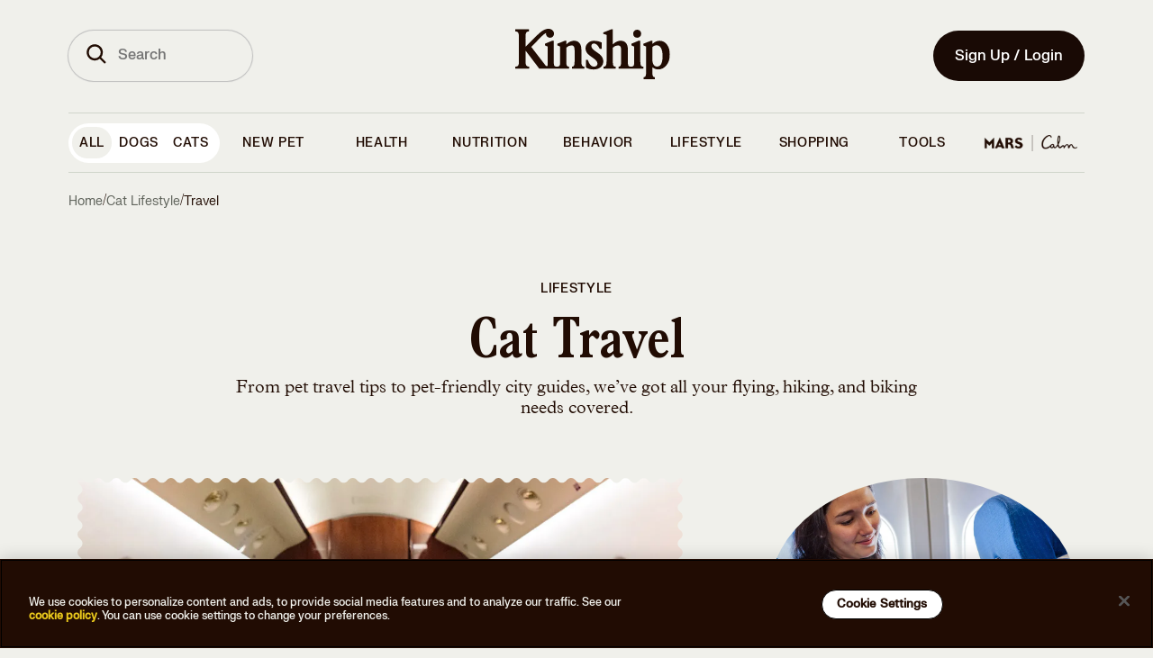

--- FILE ---
content_type: application/javascript
request_url: https://www.kinship.com/webpack-runtime-2d24542dcb26976b6dd5.js
body_size: 4647
content:
!function(){"use strict";var e,t,n,o,c,a,r,s={},f={};function d(e){var t=f[e];if(void 0!==t)return t.exports;var n=f[e]={id:e,loaded:!1,exports:{}};return s[e].call(n.exports,n,n.exports,d),n.loaded=!0,n.exports}d.m=s,d.amdO={},e=[],d.O=function(t,n,o,c){if(!n){var a=1/0;for(i=0;i<e.length;i++){n=e[i][0],o=e[i][1],c=e[i][2];for(var r=!0,s=0;s<n.length;s++)(!1&c||a>=c)&&Object.keys(d.O).every(function(e){return d.O[e](n[s])})?n.splice(s--,1):(r=!1,c<a&&(a=c));if(r){e.splice(i--,1);var f=o();void 0!==f&&(t=f)}}return t}c=c||0;for(var i=e.length;i>0&&e[i-1][2]>c;i--)e[i]=e[i-1];e[i]=[n,o,c]},d.n=function(e){var t=e&&e.__esModule?function(){return e.default}:function(){return e};return d.d(t,{a:t}),t},n=Object.getPrototypeOf?function(e){return Object.getPrototypeOf(e)}:function(e){return e.__proto__},d.t=function(e,o){if(1&o&&(e=this(e)),8&o)return e;if("object"==typeof e&&e){if(4&o&&e.__esModule)return e;if(16&o&&"function"==typeof e.then)return e}var c=Object.create(null);d.r(c);var a={};t=t||[null,n({}),n([]),n(n)];for(var r=2&o&&e;"object"==typeof r&&!~t.indexOf(r);r=n(r))Object.getOwnPropertyNames(r).forEach(function(t){a[t]=function(){return e[t]}});return a.default=function(){return e},d.d(c,a),c},d.d=function(e,t){for(var n in t)d.o(t,n)&&!d.o(e,n)&&Object.defineProperty(e,n,{enumerable:!0,get:t[n]})},d.f={},d.e=function(e){return Promise.all(Object.keys(d.f).reduce(function(t,n){return d.f[n](e,t),t},[]))},d.u=function(e){return({20:"component---src-page-ask-trainer-index-ts",56:"component---src-pages-poodle-tsx",110:"component---src-templates-video-page-template-tsx",253:"component---src-templates-deep-link-fallback-template-tsx",294:"component---src-pages-offers-tsx",491:"component---src-page-author-author-tsx",537:"a6357bb76e846cf976d3a235ed317e8109f46e6e",549:"component---src-templates-onboarding-page-tsx",587:"component---src-templates-edit-pets-tsx",849:"component---src-pages-logout-tsx",902:"component---src-templates-soj-landing-page-tsx",1075:"modal--gotcha-celebration",1431:"2fdbac99",1453:"component---src-pages-404-tsx",1873:"component--gotcha-celebration-content",1925:"component---src-templates-training-training-center-tsx",1952:"modal--walmart",2042:"component--adopt-pet-promo",2135:"component---src-templates-co-branded-onboarding-page-tsx",2595:"d46a2f47f6a9e53ee1fd9709586aa6a2e6bc780d",2633:"component---src-page-the-kin-the-kin-confirmation-page-tsx",2639:"3e6d991afbecc14dd78dd9c9b1beb6654214f000",2739:"component--search-select",2750:"component---src-pages-quiz-share-tsx",2912:"component---src-page-the-kin-linnaeus-components-free-subscription-page-tsx",2960:"component--carousel",2983:"77f0afcca635d7d003f074e713929c315a3b7c47",2995:"component--search-results",3303:"component---src-templates-affiliate-onboarding-page-tsx",3397:"component---src-templates-contentful-article-tsx",3519:"component--search-pagination",3549:"component---src-templates-video-directory-page-tsx",3611:"component---src-page-landing-page-pet-pet-tsx",3617:"component--the-wildest-walmart-logo",3794:"component---src-pages-password-reset-tsx",3993:"component---src-pages-migration-to-s-tsx",4443:"component---src-templates-tags-tsx",4567:"component---src-page-health-poc-js",4708:"4706729f1b68b968d8ac153daba34641d4964dea",4778:"component---src-page-the-kin-the-kin-add-pet-fork-tsx",5067:"component---src-templates-training-lesson-tsx",5129:"component---src-components-onboarding-user-info-linnaeus-tsx",5181:"component---src-pages-quiz-quiz-signup-section-tsx",5337:"a954c49e985422775fe6c7c80b76bd494384e029",5551:"component---src-templates-expert-details-page-tsx",5626:"component---src-pages-login-tsx",5661:"component--welcome-banner",6130:"component---src-templates-contentful-photo-rich-tsx",6221:"component---src-components-app-account-index-tsx",6229:"component---src-templates-product-tags-tsx",6269:"506a73df11f55bee437dbf1c50930cb6b088b30a",6360:"component---src-templates-authors-tsx",6366:"component---src-templates-contentful-subtopic-tsx",6746:"component---src-page-cro-quiz-experiment-cro-quiz-signup-tsx",7042:"component---src-templates-contentful-landing-page-tsx",7102:"component---src-page-the-kin-la-wildfire-free-subscription-page-tsx",7469:"8b7eee0a",7576:"component---src-templates-training-training-details-tsx",7643:"component---src-templates-news-page-tsx",7738:"component---src-page-soj-hub-consent-landing-page-little-kin-consent-landing-page-tsx",7834:"modal--display-name",8165:"74cbb9c54de1e04c1e292aab3df66fdcedf7b9ef",8465:"component---src-templates-training-lesson-overview-tsx",8481:"component---src-page-soj-hub-soj-hub-home-tsx",8517:"component--pet-center",8551:"component---src-pages-logout-callback-tsx",8827:"component--search-topics",8955:"component---src-page-the-kin-the-kin-landing-page-tsx",8966:"component---src-pages-unsubscribe-tsx",9108:"component---src-templates-best-in-show-tsx",9245:"component---src-pages-index-tsx",9339:"component---src-templates-series-tsx",9428:"ed2d225e",9637:"component---src-page-checklist-index-ts",9760:"component---src-templates-contentful-page-tsx",9793:"component---src-templates-offers-landing-page-tsx",9850:"26487d27b093830f232a338b2333b331470a4013",9911:"component---src-pages-search-tsx",9984:"component---src-page-events-index-ts"}[e]||e)+"-"+{20:"d58625ffa4aae000554b",56:"0154ee6c93f51147f682",110:"a3b2467add68235fc43b",253:"a2c66b2268b8f0c3d6bd",294:"bc25a33f906da3fa9ae5",491:"1299e7bcb9f2f4792d29",537:"a97f4ca80026879eb9ee",549:"8a5351c4f86ecd6dd946",587:"7231e67dd5d5b0b78d33",849:"9860da3d538d7a71d226",902:"6b3c61cedcd9fcd9ec52",1075:"b42e05a8cd15ba766a0b",1108:"50019f4fc188137ff27a",1431:"19db4910c85fd8679bf9",1453:"3a8f167c35470ce2ac3b",1873:"dd36ce81de38f704261e",1925:"706c4ca78858c3c0f1f4",1952:"514102779b4ef7e35b57",2042:"eab850046b6170ca8188",2135:"175643490867a3ee590d",2595:"1fd6d2771fb79ea5e120",2633:"529e1289efda961d2142",2639:"7a0bb2586b6593e02940",2739:"fae4e03b644c4fda76e2",2750:"9b9833929342175b5835",2912:"69c3f3bf2bd0104341e1",2960:"99f456d16308a1de63a0",2983:"c47c78ce4909c6353e6a",2995:"0905dba56a49dd273410",3303:"ec4ed2cbe067bd2ca0fc",3397:"562ece580fc8a69ff089",3519:"8d7b989799ac293fb4a9",3549:"0d26e7c21455d53ce41f",3611:"21f038863aaa407efc62",3617:"fbad408e1f924970cb70",3794:"aa590c50b82ebc8a150f",3993:"eb543cc5baf764927686",4443:"633d1654b5e5b9363154",4567:"2620413bcc03f71613fc",4708:"89881a6e5b9da39b3b9c",4778:"a21dfb6f0ead5016cbd3",5067:"139fd879fc682ac7eeac",5129:"d81042d889ef8612d3d1",5181:"97651f9d5f11aa3646b9",5242:"540f9856325f7a46f3f1",5337:"adaed890a93242de0dc2",5551:"7c06341973f83c0a5250",5626:"a515a31d7a1bd7068205",5661:"a6d4821e0b64612241ed",5701:"07dd4f58defad682e23b",6130:"87c49a47be3c680b70ac",6221:"d72fb1818de64bdaf44f",6229:"3f6011b81eacef8af4a1",6269:"caa4d0c403ed99c07ce8",6272:"00dca8787c0ea0f1518b",6360:"f9e39d3f4faf21637ede",6366:"ee5b151b71db980b9c1d",6746:"b6be26f22cb76b16b636",7042:"821c834a5e8ecde4bafe",7102:"d83d51c0c04af6bfc96a",7469:"9e24c2684d7d7ade4974",7576:"c545cd1631d96141675c",7643:"e8acfae31608ac4575d2",7738:"be7577a157496547d75b",7834:"edab558f1391d3cf88ce",8165:"2f2612cb697e2ed9cdb8",8465:"a0869e4c040be899ca59",8481:"4b4294a1f24c76b67106",8517:"88d3f272e0b5d1bd4ea5",8551:"069b717ce48ebbe0250a",8827:"536cf6670eec828f6867",8955:"4a5cebf53b57925d0bce",8966:"cdcaead127d016007d8d",9108:"fe1e65900fedffd85a11",9245:"7d049a6d98e8adc480aa",9339:"49c27348d0e09c7c3830",9428:"ba3b34a35ec4160d40ae",9637:"a84e64746a18fdfefcc1",9760:"1b5e3b4c69956d5a341f",9793:"ca6ade0b7fd8bf53d09a",9850:"93c2b7573ed1c127420e",9911:"9d3b1f40cdd50b314194",9984:"300e82c588b2c91ee78e"}[e]+".js"},d.miniCssF=function(e){return"styles.82c304fec8804d8a5e25.css"},d.g=function(){if("object"==typeof globalThis)return globalThis;try{return this||new Function("return this")()}catch(e){if("object"==typeof window)return window}}(),d.hmd=function(e){return(e=Object.create(e)).children||(e.children=[]),Object.defineProperty(e,"exports",{enumerable:!0,set:function(){throw new Error("ES Modules may not assign module.exports or exports.*, Use ESM export syntax, instead: "+e.id)}}),e},d.o=function(e,t){return Object.prototype.hasOwnProperty.call(e,t)},o={},c="Kinship:",d.l=function(e,t,n,a){if(o[e])o[e].push(t);else{var r,s;if(void 0!==n)for(var f=document.getElementsByTagName("script"),i=0;i<f.length;i++){var p=f[i];if(p.getAttribute("src")==e||p.getAttribute("data-webpack")==c+n){r=p;break}}r||(s=!0,(r=document.createElement("script")).charset="utf-8",r.timeout=120,d.nc&&r.setAttribute("nonce",d.nc),r.setAttribute("data-webpack",c+n),r.src=e),o[e]=[t];var b=function(t,n){r.onerror=r.onload=null,clearTimeout(l);var c=o[e];if(delete o[e],r.parentNode&&r.parentNode.removeChild(r),c&&c.forEach(function(e){return e(n)}),t)return t(n)},l=setTimeout(b.bind(null,void 0,{type:"timeout",target:r}),12e4);r.onerror=b.bind(null,r.onerror),r.onload=b.bind(null,r.onload),s&&document.head.appendChild(r)}},d.r=function(e){"undefined"!=typeof Symbol&&Symbol.toStringTag&&Object.defineProperty(e,Symbol.toStringTag,{value:"Module"}),Object.defineProperty(e,"__esModule",{value:!0})},d.nmd=function(e){return e.paths=[],e.children||(e.children=[]),e},d.p="/",a=function(e){return new Promise(function(t,n){var o=d.miniCssF(e),c=d.p+o;if(function(e,t){for(var n=document.getElementsByTagName("link"),o=0;o<n.length;o++){var c=(r=n[o]).getAttribute("data-href")||r.getAttribute("href");if("stylesheet"===r.rel&&(c===e||c===t))return r}var a=document.getElementsByTagName("style");for(o=0;o<a.length;o++){var r;if((c=(r=a[o]).getAttribute("data-href"))===e||c===t)return r}}(o,c))return t();!function(e,t,n,o){var c=document.createElement("link");c.rel="stylesheet",c.type="text/css",c.onerror=c.onload=function(a){if(c.onerror=c.onload=null,"load"===a.type)n();else{var r=a&&("load"===a.type?"missing":a.type),s=a&&a.target&&a.target.href||t,f=new Error("Loading CSS chunk "+e+" failed.\n("+s+")");f.code="CSS_CHUNK_LOAD_FAILED",f.type=r,f.request=s,c.parentNode.removeChild(c),o(f)}},c.href=t,document.head.appendChild(c)}(e,c,t,n)})},r={7311:0},d.f.miniCss=function(e,t){r[e]?t.push(r[e]):0!==r[e]&&{1869:1}[e]&&t.push(r[e]=a(e).then(function(){r[e]=0},function(t){throw delete r[e],t}))},function(){var e={7311:0,1869:0};d.f.j=function(t,n){var o=d.o(e,t)?e[t]:void 0;if(0!==o)if(o)n.push(o[2]);else if(/^(1869|7311)$/.test(t))e[t]=0;else{var c=new Promise(function(n,c){o=e[t]=[n,c]});n.push(o[2]=c);var a=d.p+d.u(t),r=new Error;d.l(a,function(n){if(d.o(e,t)&&(0!==(o=e[t])&&(e[t]=void 0),o)){var c=n&&("load"===n.type?"missing":n.type),a=n&&n.target&&n.target.src;r.message="Loading chunk "+t+" failed.\n("+c+": "+a+")",r.name="ChunkLoadError",r.type=c,r.request=a,o[1](r)}},"chunk-"+t,t)}},d.O.j=function(t){return 0===e[t]};var t=function(t,n){var o,c,a=n[0],r=n[1],s=n[2],f=0;if(a.some(function(t){return 0!==e[t]})){for(o in r)d.o(r,o)&&(d.m[o]=r[o]);if(s)var i=s(d)}for(t&&t(n);f<a.length;f++)c=a[f],d.o(e,c)&&e[c]&&e[c][0](),e[c]=0;return d.O(i)},n=self.webpackChunkKinship=self.webpackChunkKinship||[];n.forEach(t.bind(null,0)),n.push=t.bind(null,n.push.bind(n))}(),d.nc=void 0}();